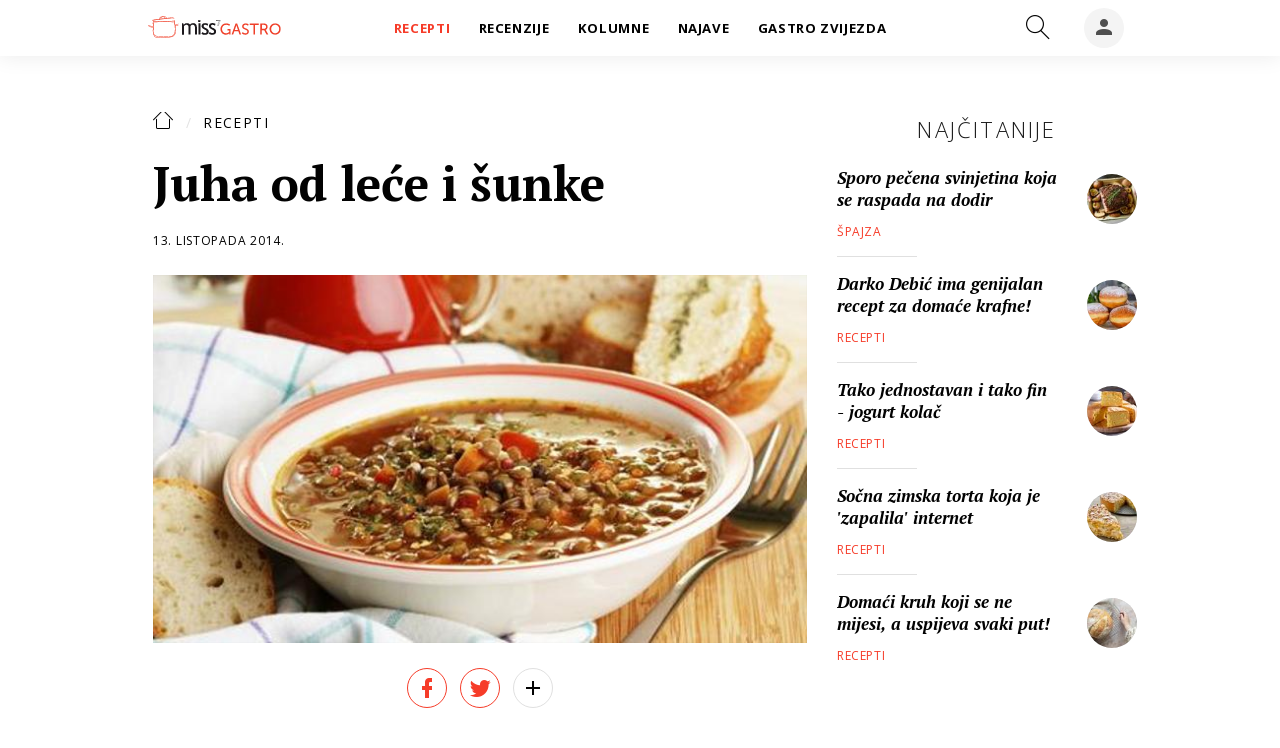

--- FILE ---
content_type: text/html; charset=utf-8
request_url: https://gastro.24sata.hr/recepti/juha-od-lece-i-sunke-12101
body_size: 17917
content:















<!DOCTYPE html>
<html lang="hr" class="no-js">
<head>

    
        <script>window.gdprAppliesGlobally=true;(function(){function a(e){if(!window.frames[e]){if(document.body&&document.body.firstChild){var t=document.body;var n=document.createElement("iframe");n.style.display="none";n.name=e;n.title=e;t.insertBefore(n,t.firstChild)}
else{setTimeout(function(){a(e)},5)}}}function e(n,r,o,c,s){function e(e,t,n,a){if(typeof n!=="function"){return}if(!window[r]){window[r]=[]}var i=false;if(s){i=s(e,t,n)}if(!i){window[r].push({command:e,parameter:t,callback:n,version:a})}}e.stub=true;function t(a){if(!window[n]||window[n].stub!==true){return}if(!a.data){return}
var i=typeof a.data==="string";var e;try{e=i?JSON.parse(a.data):a.data}catch(t){return}if(e[o]){var r=e[o];window[n](r.command,r.parameter,function(e,t){var n={};n[c]={returnValue:e,success:t,callId:r.callId};a.source.postMessage(i?JSON.stringify(n):n,"*")},r.version)}}
if(typeof window[n]!=="function"){window[n]=e;if(window.addEventListener){window.addEventListener("message",t,false)}else{window.attachEvent("onmessage",t)}}}e("__tcfapi","__tcfapiBuffer","__tcfapiCall","__tcfapiReturn");a("__tcfapiLocator");(function(e){
  var t=document.createElement("script");t.id="spcloader";t.async=true;t.src="https://sdk.privacy-center.org/"+e+"/loader.js?target="+document.location.hostname;t.charset="utf-8";var n=document.getElementsByTagName("script")[0];n.parentNode.insertBefore(t,n)})("49e2dd21-509f-4e31-9f4e-34808af3cb36")})();</script>
    

    
    
    
            <title>Juha od leće i šunke</title>
    <meta name="description" content="Zdrava juha s crvenom lećom i malo mesa">
    
    

    

        
        <link href="https://gastro.24sata.hr/recepti/juha-od-lece-i-sunke-12101" rel="canonical" />

        
        
            <meta name="news_keywords" content="juha, šunka, crvena leća, predjelo, ručak, večera, jesen, ljeto, kuhanje">
        

        
                
        

        
    


    
        <meta property="fb:pages" content="192477695852" />
    

    <meta charset="UTF-8">
    <meta http-equiv="X-UA-Compatible" content="IE=edge,chrome=1">
    <meta content="width=device-width, initial-scale=1.0, maximum-scale=1.0, minimum-scale=1.0, user-scalable=no" name="viewport">

    <!-- Chrome, Firefox OS, Opera and Vivaldi -->
    <meta name="theme-color" content="#f63c29">
    <!-- Windows Phone -->
    <meta name="msapplication-navbutton-color" content="#f63c29">
    <!-- iOS safari -->
    <meta name="apple-mobile-web-app-status-bar-style" content="#f63c29">

    

<link rel="icon" type="image/x-icon" href="/static/favicon.ico" />
<link rel="apple-touch-icon" sizes="57x57" href="/static/apple-icon-57x57.png">
<link rel="apple-touch-icon" sizes="60x60" href="/static/apple-icon-60x60.png">
<link rel="apple-touch-icon" sizes="72x72" href="/static/apple-icon-72x72.png">
<link rel="apple-touch-icon" sizes="76x76" href="/static/apple-icon-76x76.png">
<link rel="apple-touch-icon" sizes="114x114" href="/static/apple-icon-114x114.png">
<link rel="apple-touch-icon" sizes="120x120" href="/static/apple-icon-120x120.png">
<link rel="apple-touch-icon" sizes="144x144" href="/static/apple-icon-144x144.png">
<link rel="apple-touch-icon" sizes="152x152" href="/static/apple-icon-152x152.png">
<link rel="apple-touch-icon" sizes="180x180" href="/static/apple-icon-180x180.png">
<link rel="icon" type="image/png" sizes="192x192"  href="/static/android-icon-192x192.png">
<link rel="icon" type="image/png" sizes="32x32" href="/static/favicon-32x32.png">
<link rel="icon" type="image/png" sizes="96x96" href="/static/favicon-96x96.png">
<link rel="icon" type="image/png" sizes="16x16" href="/static/favicon-16x16.png">
    <link rel="manifest" href="/static/manifest.json">


    
    



<meta name="twitter:card" content="summary">
<meta name="twitter:url" content="https://gastro.24sata.hr/recepti/juha-od-lece-i-sunke-12101">
<meta name="twitter:title" content="Juha od leće i šunke">
<meta name="twitter:description" content="Zdrava juha s crvenom lećom i malo mesa">
<meta name="twitter:image" content="https://gastro.24sata.hr/media/img/79/3f/6960befe6293c6f58ae2.jpeg">



<meta property="fb:app_id" content="337573249701104">
<meta property="og:title" content="Juha od leće i šunke">
<meta property="og:type" content="article">
<meta property="og:url" content="https://gastro.24sata.hr/recepti/juha-od-lece-i-sunke-12101">
<meta property="og:description" content="Zdrava juha s crvenom lećom i malo mesa">
<meta property="og:image" content="https://gastro.24sata.hr/media/img/52/c8/9c622bedb1ca03e17d0f.jpeg" />

<meta itemprop="name" content="Juha od leće i šunke">
<meta itemprop="description" content="Zdrava juha s crvenom lećom i malo mesa">

<meta itemprop="datePublished" content="2014-10-13">
<meta itemprop="image" content="https://gastro.24sata.hr/media/img/41/af/b8e98bf65b24baa6c198.jpeg">





    <link href="https://fonts.googleapis.com/css?family=Open+Sans:300,400,600,700,800|PT+Serif:400,400i,700,700i&amp;subset=latin-ext" rel="stylesheet">

    








<link rel="stylesheet" href="/static/css/grid.css?bust=20161115">

    








<link href="/static/build/styles.6f50afee7694be1391f6.css" rel="stylesheet" />



    

    <script src="https://ajax.googleapis.com/ajax/libs/jquery/2.1.3/jquery.min.js"></script>
    <script src="https://imasdk.googleapis.com/js/sdkloader/ima3.js"></script>
    <script src="/static/js/lib/modernizr.custom.92546.js"></script>
    <script charset="UTF-8" src="https://s-eu-1.pushpushgo.com/js/6597f7fe1ab581e1551ba062.js" async="async"></script>

    <script>
        if (typeof window.document.createElement('div').style.webkitLineClamp !== 'undefined') {
            document.querySelector('html').classList.add('webkitlineclamp');
        }
    </script>

    <script src="/static/js/lib/picturePolyfill.js"></script>

    
    <script src="//native.sharethrough.com/assets/sfp.js"></script>
    <script>
        window.csrfToken = "tKHAXtQT43nn1TCDxYlheW62wG1O4K5oXMHBZqZhGpXPCgg4RspnC3mOc8Tddw6L";
    </script>

    

    


    
    

    
    
        
<script>
    // Google data layer
    var dataLayer = window.dataLayer || [];

    dataLayer.push({
        'siteId': 'GAS',
        'contentId': '12101',
        'pageType': 'article',
        'fullChannel': 'recepti',
        'contentTitle': 'Juha od leće i šunke',
        'channel': 'recepti',
        'contentElements': 'undefined',
        'contentType': 'default',
        'contentAuthor': 'Gastro.hr',
        'pageTags': '',
        'contentPublishingDate': '2014-10-13_wc41_m10_q4_10:46:16',
        'isPremium': 'no',
        'wordCount': 'undefined',
        'contentSource': 'undefined',
        'canonicalUrl': 'https://gastro.24sata.hr/recepti/juha-od-lece-i-sunke-12101'
        
    });
</script>


    


    
        <!-- Google Tag Manager -->
<noscript>
    <iframe src="//www.googletagmanager.com/ns.html?id=GTM-PCRFFK6" height="0" width="0" style="display:none;visibility:hidden"></iframe>
</noscript>
<script>(function(w,d,s,l,i){w[l]=w[l]||[];w[l].push({'gtm.start':
    new Date().getTime(),event:'gtm.js'});var f=d.getElementsByTagName(s)[0],
    j=d.createElement(s),dl=l!='dataLayer'?'&l='+l:'';j.async=true;j.src=
    '//www.googletagmanager.com/gtm.js?id='+i+dl;f.parentNode.insertBefore(j,f);
})(window,document,'script','dataLayer','GTM-PCRFFK6');
</script>
<!-- End Google Tag Manager -->

<!-- DotMetrics -->
<script>
    /* <![CDATA[ */
    (function () {
        window.dm = window.dm || {AjaxData: []};
        window.dm.defaultGastroGalleryID = 4714;
        window.dm.AjaxEvent = function (et, d, ssid, ad) {
            dm.AjaxData.push({et: et, d: d, ssid: ssid, ad: ad});
            if (typeof window.DotMetricsObj != 'undefined') {
                DotMetricsObj.onAjaxDataUpdate();
            }
        };
        var d = document,
            h = d.getElementsByTagName('head')[0],
            s = d.createElement('script');
        s.type = 'text/javascript';
        s.async = true;
        s.src = 'https://script.dotmetrics.net/door.js?id=4714';
        h.appendChild(s);
    }());
    /* ]]> */
</script>
<!-- End DotMetrics -->

<!-- Google Analytics -->
<script type="didomi/javascript" data-vendor="c:googleana-7wWWhqWG" data-purposes="measure_content_performance,cookies,device_characteristics,prijenosp-bMbFHQbb">
    (function(i,s,o,g,r,a,m){i['GoogleAnalyticsObject']=r;i[r]=i[r]||function(){
    (i[r].q=i[r].q||[]).push(arguments)},i[r].l=1*new Date();a=s.createElement(o),
    m=s.getElementsByTagName(o)[0];a.async=1;a.src=g;m.parentNode.insertBefore(a,m)
    })(window,document,'script','//www.google-analytics.com/analytics.js','ga');

    ga('create', 'UA-34732258-1', 'auto');
    ga('set', 'anonymizeIp', true);
    ga('send', 'pageview');
    ga('create', 'UA-98786130-3', 'auto', 'G360' );
</script>



    

    
    <script>
    (function(u, p, s, c, r) {
         u[r] = u[r] || function(p) {
             (u[r].q = u[r].q || []).push(p)
         }, u[r].ls = 1 * new Date();
         var a = p.createElement(s),
             m = p.getElementsByTagName(s)[0];
         a.async = 1;
         a.src = c;
         m.parentNode.insertBefore(a, m)
     })
     (window, document, 'script', '//files.upscore.com/async/upScore.js', 'upScore');
     upScore({
         config: {
             domain: 'gastro.24sata.hr',
             article: '.article__text',
             track_positions: false
         },
         data: {
             section: 'recepti',
             pubdate: '2014-10-13T12:46:16+02:00',
             author: 'Gastro.hr',
             object_type: 'article',
             object_id: '12101',
             custom_sponsored: 0
         }
     });
</script>



    
    

    
        
            


<!--
       _
__   _(_) _____      ___
\ \ / / |/ _ \ \ /\ / (_) Clanak - article
 \ V /| |  __/\ V  V / _
  \_/ |_|\___| \_/\_/ (_)

-->

<script async src="https://pagead2.googlesyndication.com/tag/js/gpt.js"></script>

<script>
    window.dfp_all_slots = [];
    window.dfpDisplayTagSlots = [];
    window.dfpDataReady = false;

    window.googletag = window.googletag || {};
    var googletag = window.googletag;
    googletag.cmd = googletag.cmd || [];

    window.articleAds = true;
</script>




<script data-adpushup="False">
    window.adpushupIsEnabled = document.currentScript.dataset.adpushup === 'True';

    var getScreenSize = function(){
        return {
            width: window.innerWidth || document.documentElement.clientWidth || document.body.clientWidth,
            height: window.innerHeight || document.documentElement.clientHeight || document.body.clientHeight
        };
    };

    var getTargetValue = function(width, height, sufix) {
        var target = '' + width + 'x' + height;
        if (sufix) target += '_' + sufix;
        return target;
    };

    var getResTarget = function(sufix) {
        var target = [],
            size = getScreenSize(),
            width,
            height;

        if (sufix) {

            switch (true) {

                case size.width >= 1024 && size.width < 1280:
                    width = 1024;
                    height = 768;
                    break;

                case size.width >= 1280 && size.width < 1366:
                    width = 1280;
                    height = 1024;
                    break;

                case size.width >= 1366 && size.width < 1370:
                    width = 1366;
                    height = 768;
                    break;

                case size.width >= 1370 && size.width < 1440:
                    width = 1370;
                    height = 768;
                    break;

                case size.width >= 1440 && size.width < 1600:
                    width = 1440;
                    height = 900;
                    break;

                case size.width >= 1600 && size.width < 1920:
                    width = 1600;
                    height = 1050;
                    break;

                case size.width >= 1920:
                    width = 1920;
                    height = 1080;
                    break;
            }

            target.push(getTargetValue(width, height, sufix));
        }
        return target;
    };

    var dfp_slots = [],
        slotName = '',
        platform = 'mobile',
        mobileOrDesk = 'mobile',
        loadDfp = false;

    window.mappings = [];
    window.disableInitalLoad = false;

    window.dfp_all_slots.lazyAll = 'lazy_all' === 'lazy_all';

    function setDfpLoadPermission(){
        loadDfp = mobileOrDesk.includes(platform) ? true : false;
    }

    function isMobileOrDesk(slotUnit){
        if (slotUnit.includes('AIO')) return mobileOrDesk = 'mobile desktop tablet';
        if (slotUnit.includes('mGastro_')) return mobileOrDesk = 'mobile';
        return mobileOrDesk = 'desktop tablet';
    }

    if (window.innerWidth >= 1367) platform = 'desktop';
    else if (window.innerWidth > 1023 && window.innerWidth < 1367) platform = 'tablet';

    var minRes = getResTarget('min');

    function attemptSetDfpData () {
        if (window.googletag && window.googletag.apiReady) {
            
                isMobileOrDesk('/18981092/Gastro_Leaderboard_1');
                setDfpLoadPermission();

                if (loadDfp) {
                    
                        window.dfp_all_slots.push({
                            'id': '/18981092/Gastro_Leaderboard_1',
                            'customId': ('/18981092/Gastro_Leaderboard_1').split('_').slice(1).join(''),
                            'slot_sizes': [728, 90],
                            'targeting': ['position', 'leaderboard'],
                            'collapse': true,
                            'outOfPage': false
                        });

                        window.mapping1 = googletag.sizeMapping()
                            .addSize([320, 400], [[2, 1], [250, 250], [300, 100], [300, 250], [320, 50], [320, 100]])
                            .addSize([750, 400], [[2, 1], [250, 250], [300, 100], [300, 250], [320, 50], [320, 100], [468, 60], [728, 90]])
                            .addSize([1050, 400], [[2, 1], [250, 250], [300, 100], [300, 250], [320, 50], [320, 100], [468, 60], [728, 90]])
                            .build();
                        

                        slotName = 'Gastro_Leaderboard_1'.split('_');
                        slotName.shift();

                        window.mappings.push(`mapping1__${slotName.join('')}`);

                        

                        
                    

                    googletag.cmd.push(function() {
                        googletag.pubads().setTargeting('platform', platform).setTargeting('cont_type', 'article').setTargeting('site', 'gastro.24sata.hr').setTargeting('section', 'recepti').setTargeting('articleID', '12101');

                        if (!minRes.join('').includes('undefined')){
                            googletag.pubads().setTargeting('res_min', minRes);
                        }

                        
                            
                                googletag.pubads().setTargeting('tag24', ['juha','šunka','crvena leća','predjelo','ručak','večera','jesen','ljeto','kuhanje']);
                            
                            googletag.pubads().setTargeting('site', 'https://gastro.24sata.hr');
                        

                        if (window.disableInitalLoad) googletag.pubads().disableInitialLoad();
                        if (window.adpushupIsEnabled) googletag.pubads().enableSingleRequest();
                        googletag.enableServices();
                    });
                }
            
                isMobileOrDesk('/18981092/Gastro_Billboard_Top');
                setDfpLoadPermission();

                if (loadDfp) {
                    
                        window.dfp_all_slots.push({
                            'id': '/18981092/Gastro_Billboard_Top',
                            'customId': ('/18981092/Gastro_Billboard_Top').split('_').slice(1).join(''),
                            'slot_sizes': [[970, 250], [4, 1]],
                            'targeting': ['position', 'billboard'],
                            'collapse': true,
                            'outOfPage': false
                        });

                        window.mapping2 = googletag.sizeMapping()
                            .addSize([320, 400], [[4, 1], [250, 250], [300, 100], [300, 250], [320, 50], [320, 100]])
                            .addSize([750, 400], [[4, 1], [250, 250], [300, 100], [300, 250], [320, 50], [320, 100], [336, 280], [468, 60]])
                            .addSize([1015, 400], [[4, 1], [250, 250], [300, 100], [300, 250], [320, 50], [320, 100], [336, 280], [468, 60], [728, 90], [970, 90], [970, 250], [970, 500], [1280, 250]])
                            .build();
                        

                        slotName = 'Gastro_Billboard_Top'.split('_');
                        slotName.shift();

                        window.mappings.push(`mapping2__${slotName.join('')}`);

                        

                        
                    

                    googletag.cmd.push(function() {
                        googletag.pubads().setTargeting('platform', platform).setTargeting('cont_type', 'article').setTargeting('site', 'gastro.24sata.hr').setTargeting('section', 'recepti').setTargeting('articleID', '12101');

                        if (!minRes.join('').includes('undefined')){
                            googletag.pubads().setTargeting('res_min', minRes);
                        }

                        

                        if (window.disableInitalLoad) googletag.pubads().disableInitialLoad();
                        if (window.adpushupIsEnabled) googletag.pubads().enableSingleRequest();
                        googletag.enableServices();
                    });
                }
            
                isMobileOrDesk('/18981092/Gastro_Billboard_Bot');
                setDfpLoadPermission();

                if (loadDfp) {
                    
                        window.dfp_all_slots.push({
                            'id': '/18981092/Gastro_Billboard_Bot',
                            'customId': ('/18981092/Gastro_Billboard_Bot').split('_').slice(1).join(''),
                            'slot_sizes': [970, 250],
                            'targeting': ['position', 'billboard'],
                            'collapse': true,
                            'outOfPage': false
                        });

                        window.mapping3 = googletag.sizeMapping()
                            .addSize([320, 400], [[4, 1], [250, 250], [300, 100], [300, 250], [320, 50], [320, 100]])
                            .addSize([750, 400], [[4, 1], [250, 250], [300, 100], [300, 250], [320, 50], [320, 100], [336, 280], [468, 60]])
                            .addSize([1015, 400], [[4, 1], [250, 250], [300, 100], [300, 250], [320, 50], [320, 100], [336, 280], [468, 60], [728, 90], [970, 90], [970, 250], [970, 500], [1280, 250]])
                            .build();
                        

                        slotName = 'Gastro_Billboard_Bot'.split('_');
                        slotName.shift();

                        window.mappings.push(`mapping3__${slotName.join('')}`);

                        

                        
                    

                    googletag.cmd.push(function() {
                        googletag.pubads().setTargeting('platform', platform).setTargeting('cont_type', 'article').setTargeting('site', 'gastro.24sata.hr').setTargeting('section', 'recepti').setTargeting('articleID', '12101');

                        if (!minRes.join('').includes('undefined')){
                            googletag.pubads().setTargeting('res_min', minRes);
                        }

                        

                        if (window.disableInitalLoad) googletag.pubads().disableInitialLoad();
                        if (window.adpushupIsEnabled) googletag.pubads().enableSingleRequest();
                        googletag.enableServices();
                    });
                }
            
                isMobileOrDesk('/18981092/Gastro_Halfpage_1');
                setDfpLoadPermission();

                if (loadDfp) {
                    
                        window.dfp_all_slots.push({
                            'id': '/18981092/Gastro_Halfpage_1',
                            'customId': ('/18981092/Gastro_Halfpage_1').split('_').slice(1).join(''),
                            'slot_sizes': [[300, 600], [300, 250]],
                            'targeting': ['position', 'halfpage'],
                            'collapse': true,
                            'outOfPage': false
                        });

                        window.mapping4 = googletag.sizeMapping()
                            .addSize([1050, 400], [[3, 1], [120, 600], [160, 600], [250, 250], [300, 100], [300, 250], [300, 600]])
                            .addSize([750, 400], [[3, 1], [120, 600], [160, 600], [250, 250], [300, 100], [300, 250], [300, 600], [320, 50], [320, 100]])
                            .addSize([320, 400], [[3, 1], [120, 600], [160, 600], [250, 250], [300, 100], [300, 250], [300, 600], [320, 50], [320, 100]])
                            .build();
                        

                        slotName = 'Gastro_Halfpage_1'.split('_');
                        slotName.shift();

                        window.mappings.push(`mapping4__${slotName.join('')}`);

                        

                        
                    

                    googletag.cmd.push(function() {
                        googletag.pubads().setTargeting('platform', platform).setTargeting('cont_type', 'article').setTargeting('site', 'gastro.24sata.hr').setTargeting('section', 'recepti').setTargeting('articleID', '12101');

                        if (!minRes.join('').includes('undefined')){
                            googletag.pubads().setTargeting('res_min', minRes);
                        }

                        

                        if (window.disableInitalLoad) googletag.pubads().disableInitialLoad();
                        if (window.adpushupIsEnabled) googletag.pubads().enableSingleRequest();
                        googletag.enableServices();
                    });
                }
            
                isMobileOrDesk('/18981092/Gastro_Leaderboard_2');
                setDfpLoadPermission();

                if (loadDfp) {
                    
                        window.dfp_all_slots.push({
                            'id': '/18981092/Gastro_Leaderboard_2',
                            'customId': ('/18981092/Gastro_Leaderboard_2').split('_').slice(1).join(''),
                            'slot_sizes': [728, 90],
                            'targeting': ['position', 'leaderboard'],
                            'collapse': true,
                            'outOfPage': false
                        });

                        window.mapping5 = googletag.sizeMapping()
                            .addSize([320, 400], [[2, 1], [250, 250], [300, 100], [300, 250], [320, 50], [320, 100]])
                            .addSize([750, 400], [[2, 1], [250, 250], [300, 100], [300, 250], [320, 50], [320, 100], [468, 60], [728, 90]])
                            .addSize([1050, 400], [[2, 1], [250, 250], [300, 100], [300, 250], [320, 50], [320, 100], [468, 60], [728, 90]])
                            .build();
                        

                        slotName = 'Gastro_Leaderboard_2'.split('_');
                        slotName.shift();

                        window.mappings.push(`mapping5__${slotName.join('')}`);

                        

                        
                    

                    googletag.cmd.push(function() {
                        googletag.pubads().setTargeting('platform', platform).setTargeting('cont_type', 'article').setTargeting('site', 'gastro.24sata.hr').setTargeting('section', 'recepti').setTargeting('articleID', '12101');

                        if (!minRes.join('').includes('undefined')){
                            googletag.pubads().setTargeting('res_min', minRes);
                        }

                        

                        if (window.disableInitalLoad) googletag.pubads().disableInitialLoad();
                        if (window.adpushupIsEnabled) googletag.pubads().enableSingleRequest();
                        googletag.enableServices();
                    });
                }
            
                isMobileOrDesk('/18981092/Gastro_AIO_1');
                setDfpLoadPermission();

                if (loadDfp) {
                    
                        window.dfp_all_slots.push({
                            'id': '/18981092/Gastro_AIO_1',
                            'customId': ('/18981092/Gastro_AIO_1').split('_').slice(1).join(''),
                            'slot_sizes': [1, 1],
                            'targeting': ['position', 'wallpaper'],
                            'collapse': true,
                            'outOfPage': true
                        });

                        

                        slotName = 'Gastro_AIO_1'.split('_');
                        slotName.shift();

                        window.mappings.push(`mapping6__${slotName.join('')}`);

                        

                        
                            googletag.cmd.push(function() {
                                dfp_slots[6] = googletag.defineOutOfPageSlot('/18981092/Gastro_AIO_1', 'divAIO1').addService(googletag.pubads()).setTargeting('position', 'wallpaper');
                            });
                        
                    

                    googletag.cmd.push(function() {
                        googletag.pubads().setTargeting('platform', platform).setTargeting('cont_type', 'article').setTargeting('site', 'gastro.24sata.hr').setTargeting('section', 'recepti').setTargeting('articleID', '12101');

                        if (!minRes.join('').includes('undefined')){
                            googletag.pubads().setTargeting('res_min', minRes);
                        }

                        

                        if (window.disableInitalLoad) googletag.pubads().disableInitialLoad();
                        if (window.adpushupIsEnabled) googletag.pubads().enableSingleRequest();
                        googletag.enableServices();
                    });
                }
            
                isMobileOrDesk('/18981092/Gastro_AIO_2');
                setDfpLoadPermission();

                if (loadDfp) {
                    
                        window.dfp_all_slots.push({
                            'id': '/18981092/Gastro_AIO_2',
                            'customId': ('/18981092/Gastro_AIO_2').split('_').slice(1).join(''),
                            'slot_sizes': [1, 1],
                            'targeting': ['position', 'wallpaper'],
                            'collapse': true,
                            'outOfPage': true
                        });

                        

                        slotName = 'Gastro_AIO_2'.split('_');
                        slotName.shift();

                        window.mappings.push(`mapping7__${slotName.join('')}`);

                        

                        
                            googletag.cmd.push(function() {
                                dfp_slots[7] = googletag.defineOutOfPageSlot('/18981092/Gastro_AIO_2', 'divAIO2').addService(googletag.pubads()).setTargeting('position', 'wallpaper');
                            });
                        
                    

                    googletag.cmd.push(function() {
                        googletag.pubads().setTargeting('platform', platform).setTargeting('cont_type', 'article').setTargeting('site', 'gastro.24sata.hr').setTargeting('section', 'recepti').setTargeting('articleID', '12101');

                        if (!minRes.join('').includes('undefined')){
                            googletag.pubads().setTargeting('res_min', minRes);
                        }

                        

                        if (window.disableInitalLoad) googletag.pubads().disableInitialLoad();
                        if (window.adpushupIsEnabled) googletag.pubads().enableSingleRequest();
                        googletag.enableServices();
                    });
                }
            
                isMobileOrDesk('/18981092/mGastro_Rec4');
                setDfpLoadPermission();

                if (loadDfp) {
                    
                        window.dfp_all_slots.push({
                            'id': '/18981092/mGastro_Rec4',
                            'customId': ('/18981092/mGastro_Rec4').split('_').slice(1).join(''),
                            'slot_sizes': [[300, 250], [300, 100], [320, 50], "fluid"],
                            'targeting': ['position', 'rectangle'],
                            'collapse': true,
                            'outOfPage': false
                        });

                        window.mapping8 = googletag.sizeMapping()
                            .addSize([320, 400], [[5, 1], [120, 600], [160, 600], [250, 250], [300, 100], [300, 250], [300, 600], [320, 50], [1, 1], [320, 100]])
                            .build();
                        

                        slotName = 'mGastro_Rec4'.split('_');
                        slotName.shift();

                        window.mappings.push(`mapping8__${slotName.join('')}`);

                        

                        
                    

                    googletag.cmd.push(function() {
                        googletag.pubads().setTargeting('platform', platform).setTargeting('cont_type', 'article').setTargeting('site', 'gastro.24sata.hr').setTargeting('section', 'recepti').setTargeting('articleID', '12101');

                        if (!minRes.join('').includes('undefined')){
                            googletag.pubads().setTargeting('res_min', minRes);
                        }

                        

                        if (window.disableInitalLoad) googletag.pubads().disableInitialLoad();
                        if (window.adpushupIsEnabled) googletag.pubads().enableSingleRequest();
                        googletag.enableServices();
                    });
                }
            
                isMobileOrDesk('/18981092/mGastro_InImage');
                setDfpLoadPermission();

                if (loadDfp) {
                    
                        window.dfp_all_slots.push({
                            'id': '/18981092/mGastro_InImage',
                            'customId': ('/18981092/mGastro_InImage').split('_').slice(1).join(''),
                            'slot_sizes': [1, 1],
                            'targeting': ['position', 'InImage'],
                            'collapse': true,
                            'outOfPage': true
                        });

                        

                        slotName = 'mGastro_InImage'.split('_');
                        slotName.shift();

                        window.mappings.push(`mapping9__${slotName.join('')}`);

                        

                        
                            googletag.cmd.push(function() {
                                dfp_slots[9] = googletag.defineOutOfPageSlot('/18981092/mGastro_InImage', 'mGastro_InImage').addService(googletag.pubads()).setTargeting('position', 'InImage');
                            });
                        
                    

                    googletag.cmd.push(function() {
                        googletag.pubads().setTargeting('platform', platform).setTargeting('cont_type', 'article').setTargeting('site', 'gastro.24sata.hr').setTargeting('section', 'recepti').setTargeting('articleID', '12101');

                        if (!minRes.join('').includes('undefined')){
                            googletag.pubads().setTargeting('res_min', minRes);
                        }

                        

                        if (window.disableInitalLoad) googletag.pubads().disableInitialLoad();
                        if (window.adpushupIsEnabled) googletag.pubads().enableSingleRequest();
                        googletag.enableServices();
                    });
                }
            
                isMobileOrDesk('/18981092/Gastro_Rectangle_Bot');
                setDfpLoadPermission();

                if (loadDfp) {
                    
                        window.dfp_all_slots.push({
                            'id': '/18981092/Gastro_Rectangle_Bot',
                            'customId': ('/18981092/Gastro_Rectangle_Bot').split('_').slice(1).join(''),
                            'slot_sizes': [300, 250],
                            'targeting': ['position', 'rectangle'],
                            'collapse': true,
                            'outOfPage': false
                        });

                        window.mapping10 = googletag.sizeMapping()
                            .addSize([320, 400], [[5, 1], [120, 600], [160, 600], [250, 250], [300, 100], [300, 250], [300, 600], [320, 50], [1, 1], [320, 100]])
                            .build();
                        

                        slotName = 'Gastro_Rectangle_Bot'.split('_');
                        slotName.shift();

                        window.mappings.push(`mapping10__${slotName.join('')}`);

                        

                        
                    

                    googletag.cmd.push(function() {
                        googletag.pubads().setTargeting('platform', platform).setTargeting('cont_type', 'article').setTargeting('site', 'gastro.24sata.hr').setTargeting('section', 'recepti').setTargeting('articleID', '12101');

                        if (!minRes.join('').includes('undefined')){
                            googletag.pubads().setTargeting('res_min', minRes);
                        }

                        

                        if (window.disableInitalLoad) googletag.pubads().disableInitialLoad();
                        if (window.adpushupIsEnabled) googletag.pubads().enableSingleRequest();
                        googletag.enableServices();
                    });
                }
            
                isMobileOrDesk('/18981092/mGastro_Rec1');
                setDfpLoadPermission();

                if (loadDfp) {
                    
                        window.dfp_all_slots.push({
                            'id': '/18981092/mGastro_Rec1',
                            'customId': ('/18981092/mGastro_Rec1').split('_').slice(1).join(''),
                            'slot_sizes': [[300, 250], [4, 1], [300, 100], [300, 600], [320, 100], [320, 50], "fluid"],
                            'targeting': ['position', 'btf'],
                            'collapse': true,
                            'outOfPage': false
                        });

                        window.mapping11 = googletag.sizeMapping()
                            .addSize([320, 400], [[5, 1], [120, 600], [160, 600], [250, 250], [300, 100], [300, 250], [300, 600], [320, 50], [1, 1], [320, 100]])
                            .build();
                        

                        slotName = 'mGastro_Rec1'.split('_');
                        slotName.shift();

                        window.mappings.push(`mapping11__${slotName.join('')}`);

                        

                        
                    

                    googletag.cmd.push(function() {
                        googletag.pubads().setTargeting('platform', platform).setTargeting('cont_type', 'article').setTargeting('site', 'gastro.24sata.hr').setTargeting('section', 'recepti').setTargeting('articleID', '12101');

                        if (!minRes.join('').includes('undefined')){
                            googletag.pubads().setTargeting('res_min', minRes);
                        }

                        

                        if (window.disableInitalLoad) googletag.pubads().disableInitialLoad();
                        if (window.adpushupIsEnabled) googletag.pubads().enableSingleRequest();
                        googletag.enableServices();
                    });
                }
            
                isMobileOrDesk('/18981092/mGastro_Rec2');
                setDfpLoadPermission();

                if (loadDfp) {
                    
                        window.dfp_all_slots.push({
                            'id': '/18981092/mGastro_Rec2',
                            'customId': ('/18981092/mGastro_Rec2').split('_').slice(1).join(''),
                            'slot_sizes': [[300, 250], [300, 100], [320, 50], "fluid"],
                            'targeting': ['position', 'rectangle'],
                            'collapse': true,
                            'outOfPage': false
                        });

                        window.mapping12 = googletag.sizeMapping()
                            .addSize([320, 400], [[5, 1], [120, 600], [160, 600], [250, 250], [300, 100], [300, 250], [300, 600], [320, 50], [1, 1], [320, 100]])
                            .build();
                        

                        slotName = 'mGastro_Rec2'.split('_');
                        slotName.shift();

                        window.mappings.push(`mapping12__${slotName.join('')}`);

                        

                        
                    

                    googletag.cmd.push(function() {
                        googletag.pubads().setTargeting('platform', platform).setTargeting('cont_type', 'article').setTargeting('site', 'gastro.24sata.hr').setTargeting('section', 'recepti').setTargeting('articleID', '12101');

                        if (!minRes.join('').includes('undefined')){
                            googletag.pubads().setTargeting('res_min', minRes);
                        }

                        

                        if (window.disableInitalLoad) googletag.pubads().disableInitialLoad();
                        if (window.adpushupIsEnabled) googletag.pubads().enableSingleRequest();
                        googletag.enableServices();
                    });
                }
            
                isMobileOrDesk('/18981092/mGastro_Rec3');
                setDfpLoadPermission();

                if (loadDfp) {
                    
                        window.dfp_all_slots.push({
                            'id': '/18981092/mGastro_Rec3',
                            'customId': ('/18981092/mGastro_Rec3').split('_').slice(1).join(''),
                            'slot_sizes': [[300, 250], [300, 100], [320, 50], "fluid"],
                            'targeting': ['position', 'rectangle'],
                            'collapse': true,
                            'outOfPage': false
                        });

                        window.mapping13 = googletag.sizeMapping()
                            .addSize([320, 400], [[5, 1], [120, 600], [160, 600], [250, 250], [300, 100], [300, 250], [300, 600], [320, 50], [1, 1], [320, 100]])
                            .build();
                        

                        slotName = 'mGastro_Rec3'.split('_');
                        slotName.shift();

                        window.mappings.push(`mapping13__${slotName.join('')}`);

                        

                        
                    

                    googletag.cmd.push(function() {
                        googletag.pubads().setTargeting('platform', platform).setTargeting('cont_type', 'article').setTargeting('site', 'gastro.24sata.hr').setTargeting('section', 'recepti').setTargeting('articleID', '12101');

                        if (!minRes.join('').includes('undefined')){
                            googletag.pubads().setTargeting('res_min', minRes);
                        }

                        

                        if (window.disableInitalLoad) googletag.pubads().disableInitialLoad();
                        if (window.adpushupIsEnabled) googletag.pubads().enableSingleRequest();
                        googletag.enableServices();
                    });
                }
            
                isMobileOrDesk('/18981092/mGastro_Lead');
                setDfpLoadPermission();

                if (loadDfp) {
                    
                        window.dfp_all_slots.push({
                            'id': '/18981092/mGastro_Lead',
                            'customId': ('/18981092/mGastro_Lead').split('_').slice(1).join(''),
                            'slot_sizes': [[300, 250], [300, 100], [320, 50], [300, 600], [3, 1]],
                            'targeting': ['position', 'rectangle'],
                            'collapse': true,
                            'outOfPage': false
                        });

                        window.mapping14 = googletag.sizeMapping()
                            .addSize([320, 400], [[5, 1], [120, 600], [160, 600], [250, 250], [300, 100], [300, 250], [300, 600], [320, 50], [1, 1], [320, 100]])
                            .build();
                        

                        slotName = 'mGastro_Lead'.split('_');
                        slotName.shift();

                        window.mappings.push(`mapping14__${slotName.join('')}`);

                        

                        
                    

                    googletag.cmd.push(function() {
                        googletag.pubads().setTargeting('platform', platform).setTargeting('cont_type', 'article').setTargeting('site', 'gastro.24sata.hr').setTargeting('section', 'recepti').setTargeting('articleID', '12101');

                        if (!minRes.join('').includes('undefined')){
                            googletag.pubads().setTargeting('res_min', minRes);
                        }

                        

                        if (window.disableInitalLoad) googletag.pubads().disableInitialLoad();
                        if (window.adpushupIsEnabled) googletag.pubads().enableSingleRequest();
                        googletag.enableServices();
                    });
                }
            

            dfp_slots.forEach(function(slot){
                googletag.display(slot);
                if (window.disableInitalLoad && !window.adpushupIsEnabled) googletag.pubads().refresh([slot]);
            });

            window.dfpDataReady = true;
        } else {
            setTimeout(() => {
                attemptSetDfpData();
            }, 300);
        }
    }

    attemptSetDfpData();
</script>

        
    


    

    

    
        <script async src="//www.ezojs.com/ezoic/sa.min.js"></script>
        <script>
            window.ezstandalone = window.ezstandalone || {};
            ezstandalone.cmd = ezstandalone.cmd || [];
            ezstandalone.cmd.push(function() {
                ezstandalone.enableConsent();
                ezstandalone.define(100);
                ezstandalone.enable();
                ezstandalone.display();
            });
        </script>
    

</head>



<body class="article " style="" data-didomi-disabled="False" data-bodyextrainfo="">

    
        <div class="body_wrap">
            
                <div id='divAIO1'>
    <script>
        window.dfpDisplayTagSlots.push('divAIO1');
    </script>
</div>

                <div id='divAIO2'>
    <script>
        window.dfpDisplayTagSlots.push('divAIO2');
    </script>
</div>

            

            <div class="body_inner_wrap">
                
                    <div class="header_wrapper">
                        





<div class="container">

    <div class="ntfs__flyout">
    
        



<div class="ntfs js_ntfs">

    <div class="ntfs__header ntfs__header--unlogged">

        <a href="/korisnici/prijava" class="btn btn--red js_loginPlease">Prijavi se</a>

        <a href="/accounts/facebook/login/" class="btn btn--fb btn--icon_left">
            <i class="icon icon-facebook"></i> Prijavi se
        </a>

        <div class="ntfs__header_close js_ntfsClose">
            <i class="icon icon-cross"></i>
        </div>

    </div>

    
</div>

    
    </div>


    <header class="header cf">

        <a class="header__logo" href="/" title="gastro.24sata.hr">
            <span class="header__logo_heading">
                <img class="header__logo_img header__logo_img--big" title="gastro.24sata.hr" alt="gastro.24sata.hr" src="/static/images/miss7_gastro.svg?bust=20190902">
            </span>
        </a>

        <div class="top_navigation">
        
            

<nav class="main_nav js_mainNav">

    <ul class="main_nav__list">

        

            <li class="main_nav__item main_nav__item--main main_nav__item--recepti">

                <a class="main_nav__link active_recepti" href="/recepti">
                    <span class="main_nav__span main_nav__span--main">Recepti</span>
                </a>

                
            </li>
        

            <li class="main_nav__item main_nav__item--main main_nav__item--recenzije">

                <a class="main_nav__link active_recenzije" href="/recenzije">
                    <span class="main_nav__span main_nav__span--main">Recenzije</span>
                </a>

                
            </li>
        

            <li class="main_nav__item main_nav__item--main main_nav__item--kolumne">

                <a class="main_nav__link active_kolumne" href="/kolumne">
                    <span class="main_nav__span main_nav__span--main">Kolumne</span>
                </a>

                
            </li>
        

            <li class="main_nav__item main_nav__item--main main_nav__item--najave">

                <a class="main_nav__link active_najave" href="/najave">
                    <span class="main_nav__span main_nav__span--main">Najave</span>
                </a>

                
            </li>
        

            <li class="main_nav__item main_nav__item--main main_nav__item--">

                <a class="main_nav__link active_httpsgastro24satahrgastro-zvijezda" href="https://gastro.24sata.hr/gastro-zvijezda">
                    <span class="main_nav__span main_nav__span--main">Gastro zvijezda</span>
                </a>

                
            </li>
        
    </ul>
</nav>

        

            <div class="header__social_menu">
                <span>Prati nas i na:</span>

                <div class="header__social_icon_wrap">
                    <a class="header__icon--social" href="https://www.facebook.com/gastro.hr/" target="_blank" title="Gastro na Facebooku">
                        <i class="icon icon-facebook"></i>
                    </a>

                    <a class="header__icon--social" href="https://twitter.com/gastrohr" target="_blank" title="Gastro na Twitteru">
                        <i class="icon icon-twitter"></i>
                    </a>

                    <a class="header__icon--social" href="https://www.instagram.com/gastrohr/" target="_blank" title="Gastro na Instagramu">
                        <i class="icon icon-instagram"></i>
                    </a>
                </div>
            </div>
        </div>


        <a class="header__search" href="/pretraga/" title="Traži" >
            <i class="icon icon-magnifier"></i>
        </a>


        <a class="header__user js_showNotif"

            

                
                

                    href="/korisnici/prijava?next=/recepti/juha-od-lece-i-sunke-12101"

                
            
            >

            <span class="header__avatar">
            

                <i class="icon icon-account"></i>

            

            


            </span>

        </a>

        <div class="header__menu_utils">

            <a class="header__icon header__icon--back js_closeSubmenu" href="#">
                <i class="icon icon-arrow-left5"></i>
            </a>

            <a class="header__icon header__icon--menu js_toggleMenu" href="#">
                <i class="icon icon-options icon--menu"></i>
                <i class="icon icon-cross icon--close"></i>
            </a>

        </div>
    </header>
</div>




<script>

    function setActiveNav (section) {

        // console.log('section:' + section);

        var el=document.getElementsByClassName(section);
        var header=document.getElementsByClassName('header_wrapper');
        var body=document.getElementsByTagName('body');

        for(var i=0; i<el.length; i++) {


            el[i].classList.add('is_active');

            if ( el[i].parentElement.childElementCount > 1) {
                header[0].classList.add('has_subnav');
                header[0].classList.add(section.split('-').join('_'));
                body[0].classList.add('has_subnav');
            }

            var parent = el[i].getAttribute('data-parent');

            if(parent){
                el[i].parentElement.parentElement.classList.add('has_active');
                setActiveNav( parent );
            }
        }
    }

    setActiveNav( 'active_' + document.location.pathname.split('/')[1] );
</script>

                        <div class="header_wrapper__back"></div> 
                        <div class="header_wrapper__subback"></div> 
                    </div>
                

                

                

                <div class="content__wrap container">

                    

    
<div id="fb-root"></div>
<script>(function(d, s, id) {
 var js, fjs = d.getElementsByTagName(s)[0];
 if (d.getElementById(id)) return;
 js = d.createElement(s); js.id = id;
 js.src = '//connect.facebook.net/en_US/sdk.js#xfbml=1&version=v2.8&appId=1562080657449994';
 fjs.parentNode.insertBefore(js, fjs);
}(document, 'script', 'facebook-jssdk'));</script>

    
        <div class="container text-center">
            <div class="dfp_banner dfp_banner--Leaderboard">
                <div id='divBillboardTop'>
    <script>
        window.dfpDisplayTagSlots.push('divBillboardTop');
    </script>
</div>

            </div>
        </div>
    

    <div class="container container--flex">
        <div class="column_content">
            <div class="column_content__inner">
                <div class="gr-12 gr-10@xlg push-1@xlg">
                    <article class="article__wrap th_gastro  article--recepti">
                            <header class="article__header">
                                <span class="article__header_breadcrumbs">
                                    <a href="/" class="article__header_breadcrumb"><i class="icon--linear icon-home"></i></a>

                                    
                                        <a href="/recepti" class="article__header_breadcrumb">Recepti</a>
                                    

                                    
                                </span>

                                <span class="article__header_date">13. listopada 2014.</span>
                            </header>

                            <h1 class="article__title">Juha od leće i šunke</h1>
                            
                            
                                
                                <span class="article__date">13. listopada 2014.</span>
                            

                            <div class="article__gallery">
                                

                                
                                    <figure class="article__figure">
                                        
                                        
                                            
    <picture data-alt="Juha od leće i šunke" data-default-src="/media/img/64/47/dbf5b076d1f5ed895482.jpeg">

        
            <source srcset="/media/img/64/47/dbf5b076d1f5ed895482.jpeg" media="(min-width: 1320px)" data-size="787x446" />
        
            <source srcset="/media/img/95/74/42f8556b614794a66834.jpeg" media="(min-width: 1024px)" data-size="664x374" />
        
            <source srcset="/media/img/a4/3a/faa3afde567bcf80312b.jpeg" data-size="510x382" />
        

        <img class="" src="/media/img/a4/3a/faa3afde567bcf80312b.jpeg" alt="Juha od leće i šunke" data-size="510x382" />

        <noscript>
            <img class="" src="/media/img/64/47/dbf5b076d1f5ed895482.jpeg" alt="Juha od leće i šunke" />
        </noscript>
    </picture>


                                        
                                    </figure>
                                

                                
                                    
                                

                                
                                    <div id='mGastro_InImage'>
    <script>
        window.dfpDisplayTagSlots.push('mGastro_InImage');
    </script>
</div>

                                
                            </div>

                            
                            <main
                                class="article__body article__default"
                                data-midas-enabled="False"
                            >

                                                                
                                    <div class="article__top cf">

                                        


<div class="article__social social__wrap th_gastro_share_top">
    

    <input type="checkbox" id="th_gastro_share_top" name="social_group" class="social__checkbox">

    <a href="https://www.facebook.com/share.php?u=https://gastro.24sata.hr/recepti/juha-od-lece-i-sunke-12101" class="social__btn social__btn--fb js_popupWindow" target="_blank">
        <i class="social__icon icon--material icon-facebook"></i>
    </a>

    <a href="https://twitter.com/share?text=Juha od leće i šunke&amp;url=https://gastro.24sata.hr/recepti/juha-od-lece-i-sunke-12101&amp;hashtags=,recepti" class="social__btn social__btn--tw js_popupWindow" target="_blank">
        <i class="social__icon icon--material icon-twitter"></i>
    </a>

    <div class="social__group">

        <label for="th_gastro_share_top" class="social__group_label">
            <i class="social__icon icon--material icon-plus"></i>
        </label>


        <div class="btn__group">
            <a href="viber://forward?text=Juha od leće i šunke...https://gastro.24sata.hr/recepti/juha-od-lece-i-sunke-12101" class="social__btn social__btn--viber" target="_blank">
                <i class="social__icon icon--material icon-phone-in-talk"></i>
            </a>

            <a href="whatsapp://send?text=Juha od leće i šunke...https://gastro.24sata.hr/recepti/juha-od-lece-i-sunke-12101" data-action="share/whatsapp/share" class="social__btn social__btn--whatsapp" target="_blank">
                <i class="social__icon icon--material icon-whatsapp"></i>
            </a>

            <a href="mailto:?subject=Juha od leće i šunke&amp;body=Juha od leće i šunke...https://gastro.24sata.hr/recepti/juha-od-lece-i-sunke-12101" class="social__btn social__btn--email" target="_blank">
                <i class="social__icon icon--material icon-email"></i>
            </a>
        </div>

    </div>

</div>

                                        
                                            <div class="text-center hidden visible_desktop">
                                                <div id='divLeaderboard1'>
    <script>
        window.dfpDisplayTagSlots.push('divLeaderboard1');
    </script>
</div>

                                            </div>
                                        

                                        
                                        <div class="article__rebranding">
                                            <span class="article__rebranding_text">gastro postao</span>
                                            <img class="article__rebranding_img" title="gastro.24sata.hr" alt="gastro.24sata.hr" src="/static/images/miss7_gastro.svg">
                                        </div>
                                    </div>
                                
                                
                                

                                

                                
                                    <div class="article__leadtext">Zdrava juha s crvenom lećom i malo mesa</div>
                                

                                
                                    <div class="fold_article__lazy_banner hidden visible_mobile">
                                        <div class="text-center dfp_banner">
                                            <div id='mGastro_Lead'>
    <script>
        window.dfpDisplayTagSlots.push('mGastro_Lead');
    </script>
</div>

                                        </div>
                                    </div>
                                

                                <div
                                    class="article__content js_articleContent"
                                    data-section-slug="recepti"
                                     
                                    data-article-id="12101"
                                >
                                    <q><p><strong>Vrijeme pripreme: </strong>do 90 min</p><p><strong>Broj porcija: </strong>4</p><p><strong>Težina pripreme: </strong>Srednje</p><p><strong>Kalorija po osobi: </strong>1364</p></q><p><strong>Potrebno vam je</strong></p><ul><li>1 šalica leća, suha</li><li>6.25 šalica povrtni temeljac</li><li>2 kom luk ,crveni</li><li>1 režanj češnjak</li><li>2 kom mrkva, crvena</li><li>1 kom kost od šunke</li><li>4 kom rajčica, crvena</li><li>2 kom lovorov list</li><li>250 g krumpir, zreli</li><li>1 žlica vinski ocat</li><li>0.25 mala žlica mljeveni piment</li><li> sol</li><li> papar</li></ul><p><strong>Priprema</strong></p><ol><li>Leću i temeljac ili vodu stavite u posudu i ostavite da se 1-2 sata namače.</li><li>Dodajte luk, češnjak, mrkvu, šunku ili slaninu, rajčicu, lovorove listove, sol i papar.</li><li>Pustite da zakuha, poklopite posudu i kuhajte na laganoj vatri oko jedan sat da leća omekša.</li><li>Dodajte krumpir i dalje lagano kuhajte oko 20 minuta, sve dok krumpir i šunka ne omekšaju.</li><li>Izvadite lovorove listove. Izvadite šunku, pa oko nje odrežite oko ¾ šalice mesa koje sačuvajte. Po želji, polovicu juhe protisnite kroz cjedilo ili izmiksajte. Promiješajte s preostalom polovicom juhe.</li><li>Po potrebi posolite i popaprite, dodajte ocat, pimentu i sačuvano usitnjeno meso. Lagano kuhajte jos 5-10 minuta.</li></ol><p>Zdrava juha s crvenom lećom i malo mesa</p>
                                </div>

                                
                                
                                    <div class="article__tag">
                                        
                                            <a class="article__tag_name" href="/kljucne-rijeci/juha-704/clanci">juha</a>
                                        
                                            <a class="article__tag_name" href="/kljucne-rijeci/sunka-154/clanci">šunka</a>
                                        
                                            <a class="article__tag_name" href="/kljucne-rijeci/crvena-leca-2552/clanci">crvena leća</a>
                                        
                                            <a class="article__tag_name" href="/kljucne-rijeci/predjelo-1789/clanci">predjelo</a>
                                        
                                            <a class="article__tag_name" href="/kljucne-rijeci/rucak-738/clanci">ručak</a>
                                        
                                            <a class="article__tag_name" href="/kljucne-rijeci/vecera-1073/clanci">večera</a>
                                        
                                            <a class="article__tag_name" href="/kljucne-rijeci/jesen-1229/clanci">jesen</a>
                                        
                                            <a class="article__tag_name" href="/kljucne-rijeci/ljeto-1124/clanci">ljeto</a>
                                        
                                            <a class="article__tag_name" href="/kljucne-rijeci/kuhanje-16/clanci">kuhanje</a>
                                        
                                    </div>
                                

                                
                                    


<div class="article__social social__wrap th_gastro_share_bottom">
    

    <input type="checkbox" id="th_gastro_share_bottom" name="social_group" class="social__checkbox">

    <a href="https://www.facebook.com/share.php?u=https://gastro.24sata.hr/recepti/juha-od-lece-i-sunke-12101" class="social__btn social__btn--fb js_popupWindow" target="_blank">
        <i class="social__icon icon--material icon-facebook"></i>
    </a>

    <a href="https://twitter.com/share?text=Juha od leće i šunke&amp;url=https://gastro.24sata.hr/recepti/juha-od-lece-i-sunke-12101&amp;hashtags=,recepti" class="social__btn social__btn--tw js_popupWindow" target="_blank">
        <i class="social__icon icon--material icon-twitter"></i>
    </a>

    <div class="social__group">

        <label for="th_gastro_share_bottom" class="social__group_label">
            <i class="social__icon icon--material icon-plus"></i>
        </label>


        <div class="btn__group">
            <a href="viber://forward?text=Juha od leće i šunke...https://gastro.24sata.hr/recepti/juha-od-lece-i-sunke-12101" class="social__btn social__btn--viber" target="_blank">
                <i class="social__icon icon--material icon-phone-in-talk"></i>
            </a>

            <a href="whatsapp://send?text=Juha od leće i šunke...https://gastro.24sata.hr/recepti/juha-od-lece-i-sunke-12101" data-action="share/whatsapp/share" class="social__btn social__btn--whatsapp" target="_blank">
                <i class="social__icon icon--material icon-whatsapp"></i>
            </a>

            <a href="mailto:?subject=Juha od leće i šunke&amp;body=Juha od leće i šunke...https://gastro.24sata.hr/recepti/juha-od-lece-i-sunke-12101" class="social__btn social__btn--email" target="_blank">
                <i class="social__icon icon--material icon-email"></i>
            </a>
        </div>

    </div>

</div>
                                

                                
                                    <div class="fold_article__lazy_banner fold_article__lazy_banner--under_social hidden visible_mobile">
                                        <div class="text-center dfp_banner">
                                            <div id='mGastro_Rec2'>
    <script>
        window.dfpDisplayTagSlots.push('mGastro_Rec2');
    </script>
</div>

                                        </div>
                                    </div>
                                
                            </main>

                            

                            
                                <div class="text-center">
                                    <div class="fold_article__bellow_content">
                                        <div class="dfp_banner dfp_banner--Rectangle">
                                            <div id='divRectArticleBot'>
    <script>
        window.dfpDisplayTagSlots.push('divRectArticleBot');
    </script>
</div>

                                        </div>
                                    </div>
                                </div>
                            
                    </article>
                </div>

                
                
                    <div class="gr-12 gr-10@xlg push-1@xlg">
                        
                        


<div class="thread--thread__teaser th_gastro">
    <div class="article__comments--title_wrap cf">
        <div class="article__comments--title">
            <div class="main_tile__label_border--visible_mobile"></div>
            Komentari <span> 0 </span>
        </div>
        
    </div>

    <div class="article__comments cf">
        <div class="main_tile__label_border--left"></div>
        

        
            <div class="thread__form  no_posts ">
                
                    <span class="thread__message thread__message--title">
                        Komentiraj, znaš da želiš!
                    </span>

                    <p class="thread__message thread__message--unlogged thread__message--content">
                        Za komentiranje je potrebno prijaviti se. Nemaš korisnički račun? Registracija je brza i jednostavna, registriraj se i uključi se u raspravu.
                    </p>
                

                <div class="thread__unlogged">
                    <a class="btn btn--login btn--red js_loginPlease" href="/korisnici/prijava">
                        Prijavi se
                    </a>

                    <a class="btn btn--fb btn--icon_left" href="/accounts/facebook/login/">
                        <i class="icon icon-facebook"></i>
                        Prijavi se <span>putem Facebooka</span>
                    </a>
                </div>
            </div>
        
    </div>
</div>


    <div class="fold_forum__lazy_banner hidden visible_mobile">
        <div class="text-center dfp_banner">
            <div id='mGastro_Rec3'>
    <script>
        window.dfpDisplayTagSlots.push('mGastro_Rec3');
    </script>
</div>

        </div>
    </div>


                    </div>
                
                
            </div>
        </div>

        <div class="column_sidebar">
            <div class="column_sidebar__holder gr-12 no-gutter no-gutter@sm no-gutter@md no-gutter@lg no-gutter@xlg">
                















    
    
    

    
    
    

    
    
    

    
    
    

    
    

    
    
    

    
    
    

    
    
        
            <div class="topnews_widget js_mostRead">
                
                    


<div class="main_tile main_tile--top_news">

    <div class="main_tile__label_border"></div>
    <div class="main_tile__label">
        Najčitanije
    </div>

    <div class="main_tile__content">
        

            

                



<article class="card card--spajza card--07 cf">

    
    <a class="card__link card__link--data cf" href="/spajza/dugo-sporo-peceno-meso-koje-se-raspada-na-dodir-evo-kako-22931" title="Sporo pečena svinjetina koja se raspada na dodir" >
        <div class="card__wrap">

            
            
                <div class="card__photo_wrap">
                    <figure class="card__figure">
                        
    
    <picture data-alt="pečeno meso" data-default-src="/media/img/4f/f5/d0a247a2de7dde2ba8fc.jpeg">

        
            <source srcset="/media/img/4f/f5/d0a247a2de7dde2ba8fc.jpeg" data-size="72x72" />
        

        <img class="card__img card__img--round" src="/media/img/4f/f5/d0a247a2de7dde2ba8fc.jpeg" alt="pečeno meso" data-size="72x72" />

        <noscript>
            <img class="card__img card__img--round" src="/media/img/4f/f5/d0a247a2de7dde2ba8fc.jpeg" alt="pečeno meso" />
        </noscript>
    </picture>



                    </figure>
                </div>
            

            
            
                <div class="card__data_wrap cf">

                    
                    

                    
                        



                        
                            <h2 class="card__title">

    

        Sporo pečena svinjetina koja se raspada na dodir

    
</h2>
                        
                    
                </div>
            

            
            

            

            
        </div>
    </a>

    
    
   <div class="card__section cf">
        
    <a href="/spajza" class="card__section--link ">
        Špajza
    </a>



    </div>


    
    
</article>


                 
                    <div class="card__separator card__separator--grey"></div>
                

            

        

            

                



<article class="card card--recepti card--07 cf">

    
    <a class="card__link card__link--data cf" href="/recepti/domace-krafne-darko-debic-26726" title="Darko Debić ima genijalan recept za domaće krafne!" >
        <div class="card__wrap">

            
            
                <div class="card__photo_wrap">
                    <figure class="card__figure">
                        
    
    <picture data-alt="krafne" data-default-src="/media/img/af/7f/fa6ed4012491ad1bd505.jpeg">

        
            <source srcset="/media/img/af/7f/fa6ed4012491ad1bd505.jpeg" data-size="72x72" />
        

        <img class="card__img card__img--round" src="/media/img/af/7f/fa6ed4012491ad1bd505.jpeg" alt="krafne" data-size="72x72" />

        <noscript>
            <img class="card__img card__img--round" src="/media/img/af/7f/fa6ed4012491ad1bd505.jpeg" alt="krafne" />
        </noscript>
    </picture>



                    </figure>
                </div>
            

            
            
                <div class="card__data_wrap cf">

                    
                    

                    
                        



                        
                            <h2 class="card__title">

    

        Darko Debić ima genijalan recept za domaće krafne!

    
</h2>
                        
                    
                </div>
            

            
            

            

            
        </div>
    </a>

    
    
   <div class="card__section cf">
        
    <a href="/recepti" class="card__section--link ">
        Recepti
    </a>



    </div>


    
    
</article>


                 
                    <div class="card__separator card__separator--grey"></div>
                

            

        

            

                



<article class="card card--recepti card--07 cf">

    
    <a class="card__link card__link--data cf" href="/recepti/jogurt-kolac-recept-1044" title="Tako jednostavan i tako fin - jogurt kolač" >
        <div class="card__wrap">

            
            
                <div class="card__photo_wrap">
                    <figure class="card__figure">
                        
    
    <picture data-alt="jogurt kolač" data-default-src="/media/img/15/dd/c00b2f41074b277610ef.jpeg">

        
            <source srcset="/media/img/15/dd/c00b2f41074b277610ef.jpeg" data-size="72x72" />
        

        <img class="card__img card__img--round" src="/media/img/15/dd/c00b2f41074b277610ef.jpeg" alt="jogurt kolač" data-size="72x72" />

        <noscript>
            <img class="card__img card__img--round" src="/media/img/15/dd/c00b2f41074b277610ef.jpeg" alt="jogurt kolač" />
        </noscript>
    </picture>



                    </figure>
                </div>
            

            
            
                <div class="card__data_wrap cf">

                    
                    

                    
                        



                        
                            <h2 class="card__title">

    

        Tako jednostavan i tako fin - jogurt kolač

    
</h2>
                        
                    
                </div>
            

            
            

            

            
        </div>
    </a>

    
    
   <div class="card__section cf">
        
    <a href="/recepti" class="card__section--link ">
        Recepti
    </a>



    </div>


    
    
</article>


                 
                    <div class="card__separator card__separator--grey"></div>
                

            

        

            

                



<article class="card card--recepti card--07 cf">

    
    <a class="card__link card__link--data cf" href="/recepti/zimska-torta-recept-27432" title="Sočna zimska torta koja je &#x27;zapalila&#x27; internet" >
        <div class="card__wrap">

            
            
                <div class="card__photo_wrap">
                    <figure class="card__figure">
                        
    
    <picture data-alt="Sočna zimska torta" data-default-src="/media/img/47/75/89a3efa56109a828e9ad.jpeg">

        
            <source srcset="/media/img/47/75/89a3efa56109a828e9ad.jpeg" data-size="72x72" />
        

        <img class="card__img card__img--round" src="/media/img/47/75/89a3efa56109a828e9ad.jpeg" alt="Sočna zimska torta" data-size="72x72" />

        <noscript>
            <img class="card__img card__img--round" src="/media/img/47/75/89a3efa56109a828e9ad.jpeg" alt="Sočna zimska torta" />
        </noscript>
    </picture>



                    </figure>
                </div>
            

            
            
                <div class="card__data_wrap cf">

                    
                    

                    
                        



                        
                            <h2 class="card__title">

    

        Sočna zimska torta koja je &#x27;zapalila&#x27; internet

    
</h2>
                        
                    
                </div>
            

            
            

            

            
        </div>
    </a>

    
    
   <div class="card__section cf">
        
    <a href="/recepti" class="card__section--link ">
        Recepti
    </a>



    </div>


    
    
</article>


                 
                    <div class="card__separator card__separator--grey"></div>
                

            

        

            

                



<article class="card card--recepti card--07 cf">

    
    <a class="card__link card__link--data cf" href="/recepti/domaci-kruh-koji-se-ne-mijesi-recept-koji-uvijek-uspijeva-26667" title="Domaći kruh koji se ne mijesi, a uspijeva svaki put!" >
        <div class="card__wrap">

            
            
                <div class="card__photo_wrap">
                    <figure class="card__figure">
                        
    
    <picture data-alt="kruh, domaći kruh" data-default-src="/media/img/54/96/24aed3323dda1a30fee7.jpeg">

        
            <source srcset="/media/img/54/96/24aed3323dda1a30fee7.jpeg" data-size="72x72" />
        

        <img class="card__img card__img--round" src="/media/img/54/96/24aed3323dda1a30fee7.jpeg" alt="kruh, domaći kruh" data-size="72x72" />

        <noscript>
            <img class="card__img card__img--round" src="/media/img/54/96/24aed3323dda1a30fee7.jpeg" alt="kruh, domaći kruh" />
        </noscript>
    </picture>



                    </figure>
                </div>
            

            
            
                <div class="card__data_wrap cf">

                    
                    

                    
                        



                        
                            <h2 class="card__title">

    

        Domaći kruh koji se ne mijesi, a uspijeva svaki put!

    
</h2>
                        
                    
                </div>
            

            
            

            

            
        </div>
    </a>

    
    
   <div class="card__section cf">
        
    <a href="/recepti" class="card__section--link ">
        Recepti
    </a>



    </div>


    
    
</article>


                 

            

        
    </div>
</div>

                
            </div>
        
        

        
            <div class="container text-center">
                <div class="tes__lazy_banner hidden visible_mobile">
                    <div class="text-center dfp_banner">
                        <div id='mGastro_Rec4'>
    <script>
        window.dfpDisplayTagSlots.push('mGastro_Rec4');
    </script>
</div>

                    </div>
                </div>
            </div>
        
    

    
    
    

    
        
    

    

    

    

    

    




                <div class="sidebar sticky js_sticky">
                    















    
    
    

    
    
    

    
    
    

    
    
        <div class="text-center">
            <div class="dfp_banner dfp_banner--Halfpage">
                <div id='divHalfpage1'>
    <script>
        window.dfpDisplayTagSlots.push('divHalfpage1');
    </script>
</div>

            </div>
        </div>
    
    

    
    

    
    
    

    
    
    

    
    

    
    
    

    
        
    

    

    

    

    

    



    
    
    

    
    
    

    
    
    

    
    
    

    
    

    
    
    

    
    
    

    
    

    
    
    

    
        
    

    

    

    
        <div class="prarticles_widget">
            
                <!-- silent_error: missing snake: gastro.24sata.hr - PR članci iz rubrike - Recepti -->
            
        </div>
    

    

    



                </div>
            </div>
        </div>
    </div>

    <div class="container">
        <div class="column_content">
            
                
                

                
                    
                    <div class="article__more_articles cf">
                        <div class="gr-12">
                            <div class="article_more_articles--cards">
                                


<div class="fold_article__more_from_section">
    <div class="main_tile">
        <div class="main_tile__label_border"></div>
        <div class="main_tile__label">
            Još iz rubrike 
        </div>
    </div>

    <div class="main_tile__content">
        <div class="row">
            
                <div class="gr-12 gr-3@lg">
                    



<article class="card card--recepti card--08a cf">

    
    <a class="card__link card__link--data cf" href="/recepti/rozata-slastica-s-dugom-tradicijom-26640" title="Rožata - slastica s dugom tradicijom" >
        <div class="card__wrap">

            
            
                <div class="card__photo_wrap">
                    <figure class="card__figure">
                        
    
    <picture data-alt="Rožata" data-default-src="/media/img/10/e0/6fc0ebea2846e65d949f.jpeg">

        
            <source srcset="/media/img/10/e0/6fc0ebea2846e65d949f.jpeg" media="(min-width: 1024px)" data-size="330x220" />
        
            <source srcset="/media/img/5f/65/42ab69129a30e8c5d69e.jpeg" data-size="140x140" />
        

        <img class="card__img card__img--large" src="/media/img/5f/65/42ab69129a30e8c5d69e.jpeg" alt="Rožata" data-size="140x140" />

        <noscript>
            <img class="card__img card__img--large" src="/media/img/10/e0/6fc0ebea2846e65d949f.jpeg" alt="Rožata" />
        </noscript>
    </picture>


    <div class="card__image_overlay"></div>

                    </figure>
                </div>
            

            
            
                <div class="card__data_wrap cf">

                    
                    

                    
                        
   
    
    <span class="card__overtitle card__overtitle--">
        Tradicija na tanjuru
    </span>




                        
                            <h2 class="card__title">

    

        Rožata - slastica s dugom tradicijom

    
</h2>
                        
                    
                </div>
            

            
            
                <div class="card__description_wrap">
                    
                        <span class="card__description">Tradicionalna slastica koja izvrsno zaokružuje ručak!</span>
                    
                </div>
            

            

            
        </div>
    </a>

    
    
   <div class="card__section cf">
        
    <a href="/recepti" class="card__section--link ">
        Recepti
    </a>



    </div>


    
    
</article>

                </div>
            
                <div class="gr-12 gr-3@lg">
                    



<article class="card card--recepti card--08a cf">

    
    <a class="card__link card__link--data cf" href="/recepti/tavica-s-bijelim-grahom-i-dimljenom-kobasicom-31774" title="Tavica s bijelim grahom i dimljenom kobasicom" >
        <div class="card__wrap">

            
            
                <div class="card__photo_wrap">
                    <figure class="card__figure">
                        
    
    <picture data-alt="tavica s bijelim grahom i dimljenom kobasicom" data-default-src="/media/img/12/80/870fde351add05f5c485.jpeg">

        
            <source srcset="/media/img/12/80/870fde351add05f5c485.jpeg" media="(min-width: 1024px)" data-size="330x220" />
        
            <source srcset="/media/img/f4/92/a10481fdbdbc10b314d4.jpeg" data-size="140x140" />
        

        <img class="card__img card__img--large" src="/media/img/f4/92/a10481fdbdbc10b314d4.jpeg" alt="tavica s bijelim grahom i dimljenom kobasicom" data-size="140x140" />

        <noscript>
            <img class="card__img card__img--large" src="/media/img/12/80/870fde351add05f5c485.jpeg" alt="tavica s bijelim grahom i dimljenom kobasicom" />
        </noscript>
    </picture>


    <div class="card__image_overlay"></div>

                    </figure>
                </div>
            

            
            
                <div class="card__data_wrap cf">

                    
                    

                    
                        
   
    
    <span class="card__overtitle card__overtitle--">
        HIT RUČAK!
    </span>




                        
                            <h2 class="card__title">

    

        Tavica s bijelim grahom i dimljenom kobasicom

    
</h2>
                        
                    
                </div>
            

            
            
                <div class="card__description_wrap">
                    
                        <span class="card__description">Kad se spoje bijeli grah i dimljena kobasica te u jelo doda malo temeljca i svježih začina, dobivaš ovo genijalno jelo …</span>
                    
                </div>
            

            

            
        </div>
    </a>

    
    
   <div class="card__section cf">
        
    <a href="/recepti" class="card__section--link ">
        Recepti
    </a>



    </div>


    
    
</article>

                </div>
            
                <div class="gr-12 gr-3@lg">
                    



<article class="card card--recepti card--08a cf">

    
    <a class="card__link card__link--data cf" href="/recepti/socan-steak-s-paprikama-gotov-za-pola-sata-31760" title="Sočan steak s paprikama gotov za pola sata" >
        <div class="card__wrap">

            
            
                <div class="card__photo_wrap">
                    <figure class="card__figure">
                        
    
    <picture data-alt="steak s paprikama" data-default-src="/media/img/17/65/a195f6efb8105fb14746.jpeg">

        
            <source srcset="/media/img/17/65/a195f6efb8105fb14746.jpeg" media="(min-width: 1024px)" data-size="330x220" />
        
            <source srcset="/media/img/cf/63/a3270c5d410976a80e51.jpeg" data-size="140x140" />
        

        <img class="card__img card__img--large" src="/media/img/cf/63/a3270c5d410976a80e51.jpeg" alt="steak s paprikama" data-size="140x140" />

        <noscript>
            <img class="card__img card__img--large" src="/media/img/17/65/a195f6efb8105fb14746.jpeg" alt="steak s paprikama" />
        </noscript>
    </picture>


    <div class="card__image_overlay"></div>

                    </figure>
                </div>
            

            
            
                <div class="card__data_wrap cf">

                    
                    

                    
                        
   
    
    <span class="card__overtitle card__overtitle--">
        Brzo, fino i šareno
    </span>




                        
                            <h2 class="card__title">

    

        Sočan steak s paprikama gotov za pola sata

    
</h2>
                        
                    
                </div>
            

            
            
                <div class="card__description_wrap">
                    
                        <span class="card__description">Mekani komadi govedine i paprike u slanom, slatkom i kiselkastom umaku koji se kuha u jednoj tavi... Tako jednostavno, …</span>
                    
                </div>
            

            

            
        </div>
    </a>

    
    
   <div class="card__section cf">
        
    <a href="/recepti" class="card__section--link ">
        Recepti
    </a>



    </div>


    
    
</article>

                </div>
            
                <div class="gr-12 gr-3@lg">
                    



<article class="card card--recepti card--08a cf">

    
    <a class="card__link card__link--data cf" href="/recepti/brzi-muffini-s-narancom-za-svaki-dan-28864" title="Brzi muffini s narančom za svaki dan" >
        <div class="card__wrap">

            
            
                <div class="card__photo_wrap">
                    <figure class="card__figure">
                        
    
    <picture data-alt="Muffini od naranče" data-default-src="/media/img/a2/21/453aaeff4bec9321a4c9.jpeg">

        
            <source srcset="/media/img/a2/21/453aaeff4bec9321a4c9.jpeg" media="(min-width: 1024px)" data-size="330x220" />
        
            <source srcset="/media/img/ca/09/f0b0f13422ccd2fc8233.jpeg" data-size="140x140" />
        

        <img class="card__img card__img--large" src="/media/img/ca/09/f0b0f13422ccd2fc8233.jpeg" alt="Muffini od naranče" data-size="140x140" />

        <noscript>
            <img class="card__img card__img--large" src="/media/img/a2/21/453aaeff4bec9321a4c9.jpeg" alt="Muffini od naranče" />
        </noscript>
    </picture>


    <div class="card__image_overlay"></div>

                    </figure>
                </div>
            

            
            
                <div class="card__data_wrap cf">

                    
                    

                    
                        
   
    
    <span class="card__overtitle card__overtitle--">
        gotovo za tren!
    </span>




                        
                            <h2 class="card__title">

    

        Brzi muffini s narančom za svaki dan

    
</h2>
                        
                    
                </div>
            

            
            
                <div class="card__description_wrap">
                    
                        <span class="card__description">Preporučujemo da što prije isprobaš ovu ekstra sočnu verziju omiljene slastice - muffini s narančom!</span>
                    
                </div>
            

            

            
        </div>
    </a>

    
    
   <div class="card__section cf">
        
    <a href="/recepti" class="card__section--link ">
        Recepti
    </a>



    </div>


    
    
</article>

                </div>
            
        </div>
    </div>
</div>

                            </div>
                        </div>
                    </div>
                    
                
            
        </div>
    </div>

    
        <div class="container text-center">
            <div class="fold_article__banner_bottom">
                <div class="dfp_banner dfp_banner--Leaderboard">
                    <div id='divBillboardBot'>
    <script>
        window.dfpDisplayTagSlots.push('divBillboardBot');
    </script>
</div>

                </div>
            </div>
        </div>
    

    <template id="template_for_desk_inArticle_banner">
        <div class="dfp_banner dfp_banner--Leaderboard">
            <div id='divLeaderboard2'>
    <script>
        window.dfpDisplayTagSlots.push('divLeaderboard2');
    </script>
</div>

        </div> 
    </template>

    
        

<!-- Schema Markup - article -->
<script type="application/ld+json">
{
    "@context": "http://schema.org",
    "@type": "NewsArticle",
    "headline": "Juha od leće i šunke",
    "articleBody": "Zdrava juha s crvenom lećom i malo mesa Vrijeme pripreme: do 90 minBroj porcija: 4Težina pripreme: SrednjeKalorija po osobi: 1364Potrebno vam je1 šalica leća, suha6.25 šalica povrtni temeljac2 kom luk ,crveni1 režanj češnjak2 kom mrkva, crvena1 kom kost od šunke4 kom rajčica, crvena2 kom lovorov list250 g krumpir, zreli1 žlica vinski ocat0.25 mala žlica mljeveni piment sol paparPripremaLeću i temeljac ili vodu stavite u posudu i ostavite da se 1\u002D2 sata namače.Dodajte luk, češnjak, mrkvu, šunku ili slaninu, rajčicu, lovorove listove, sol i papar.Pustite da zakuha, poklopite posudu i kuhajte na laganoj vatri oko jedan sat da leća omekša.Dodajte krumpir i dalje lagano kuhajte oko 20 minuta, sve dok krumpir i šunka ne omekšaju.Izvadite lovorove listove. Izvadite šunku, pa oko nje odrežite oko 3⁄4 šalice mesa koje sačuvajte. Po želji, polovicu juhe protisnite kroz cjedilo ili izmiksajte. Promiješajte s preostalom polovicom juhe.Po potrebi posolite i popaprite, dodajte ocat, pimentu i sačuvano usitnjeno meso. Lagano kuhajte jos 5\u002D10 minuta.Zdrava juha s crvenom lećom i malo mesa",
    "articleSection": "",
    "datePublished": "2014-10-13T12:46:16+02:00",
    "dateModified": "2014-10-20T14:30:43.039790+02:00",
    
"author": {
    "@type": "Person",
    "name": "None"
}

,
    "mainEntityOfPage": {
        "@type": "WebPage",
        "@id": "https://gastro.24sata.hr/recepti/juha-od-lece-i-sunke-12101",
        "inLanguage": "hr",
        "breadcrumb": {
            "@context": "https://schema.org",
            "@type": "BreadcrumbList",
            "identifier": "https://gastro.24sata.hr/recepti/juha-od-lece-i-sunke-12101",
            "name": "Juha od leće i šunke",
            "itemListElement": [
                {
                    "@type": "ListItem",
                    "position": 1,
                    "item": {
                        "@id": "https://gastro.24sata.hr/",
                        "name": "gastro.24sata.hr"
                    }
                },
                {
                    "@type": "ListItem",
                    "position": 2,
                    "item": {
                        "@id": "https://gastro.24sata.hr/recepti",
                        "name":  "Recepti"
                    }
                },
                {
                    "@type": "ListItem",
                    "position": 3,
                    "item": {
                        "@id": "https://gastro.24sata.hr/recepti/juha-od-lece-i-sunke-12101",
                        "name":"Juha od leće i šunke"
                    }
                }
            ]
        },
        "publisher": {
    "@type": "NewsMediaOrganization",
    "name": "Gastro",
    "url": "https://gastro.24sata.hr/",
    "logo": {
        "@type": "ImageObject",
        "url": "https://gastro.24sata.hr/static/android-icon-192x192.png"
    }
}
,
        "isPartOf": {
            "@context": "http://schema.org",
            "@type": "WebSite",
            "url": "https://gastro.24sata.hr/",
            "name": "gastro.24sata.hr",
            "inLanguage": "hr"
        }
    },
    
    "image": [
        {
    "@context": "https://schema.org",
    "@type": "ImageObject",
    "contentUrl": "https://gastro.24sata.hr/media/img/7d/b4/3b543d3e4faa43314f0f.jpeg",
    "caption": "Juha od leće i šunke",
    "width": 768,
    "height": 1024,
    "uploadDate": "2014-10-05T21:14:46.106382+02:00",
    "creditText": ""
}

    ],
    "publisher": {
    "@type": "NewsMediaOrganization",
    "name": "Gastro",
    "url": "https://gastro.24sata.hr/",
    "logo": {
        "@type": "ImageObject",
        "url": "https://gastro.24sata.hr/static/android-icon-192x192.png"
    }
}
,
    "description": "Zdrava juha s crvenom lećom i malo mesa",
    "keywords": "",
    "isAccessibleForFree": true

}
</script>



    
    



                    
                        <div class="footer_wrapper js_footerSmall cf">
                            



<div class="container">

    <div class="gr-12 no-gutter gutter@lg">

        <footer class="footer ">

            <div class="footer__flatpages">

                
                    

<nav class="footer_nav js_mainNav">

    <ul class="footer_nav__list">

        

            <li class="footer_nav__item footer_nav__item--">

                <a class="footer_nav__link" href="/kontakt">
                    <span class="footer_nav__span">Kontakt</span>
                </a>

                
            </li>
        

            <li class="footer_nav__item footer_nav__item--">

                <a class="footer_nav__link" href="/oglasavanje">
                    <span class="footer_nav__span">Oglašavanje</span>
                </a>

                
            </li>
        

            <li class="footer_nav__item footer_nav__item--">

                <a class="footer_nav__link" href="/impressum">
                    <span class="footer_nav__span">Impressum</span>
                </a>

                
            </li>
        

            <li class="footer_nav__item footer_nav__item--">

                <a class="footer_nav__link" href="/uvjeti-koristenja">
                    <span class="footer_nav__span">Uvjeti korištenja</span>
                </a>

                
            </li>
        

            <li class="footer_nav__item footer_nav__item--">

                <a class="footer_nav__link" href="/pravila-privatnosti">
                    <span class="footer_nav__span">Pravila privatnosti</span>
                </a>

                
            </li>
        

            <li class="footer_nav__item footer_nav__item--">

                <a class="footer_nav__link" href="/rss/">
                    <span class="footer_nav__span">RSS</span>
                </a>

                
            </li>
        

            <li class="footer_nav__item footer_nav__item--">

                <a class="footer_nav__link" href="/politika-kolacica/">
                    <span class="footer_nav__span">Politika kolačića</span>
                </a>

                
            </li>
        

            <li class="footer_nav__item footer_nav__item--">

                <a class="footer_nav__link" href="/arhiva/">
                    <span class="footer_nav__span">Arhiva</span>
                </a>

                
            </li>
        
    </ul>
</nav>

                

            </div>


            <div class="footer__social">

                <div class="footer__social_inner_wrap">

                    <p class="footer__social_label">Prati nas i na:</p>

                    <div class="footer__social_icon_wrap">
                        <a href="https://www.facebook.com/gastro.hr/" target="_blank" title="Gastro na Facebooku" class="footer__social_link">
                            <i class="icon icon-facebook"></i>
                        </a>

                        <a href="https://twitter.com/gastrohr" target="_blank" title="Gastro na Twitteru" class="footer__social_link">
                            <i class="icon icon-twitter"></i>
                        </a>

                        <a href="https://www.instagram.com/gastrohr/" target="_blank" title="Gastro na Instagramu" class="footer__social_link">
                            <i class="icon icon-instagram"></i>
                        </a>
                    </div>

                    <p class="footer__copy">Copyright &copy; 2026.

                        <img class="footer__copy_img" src="/static/img/24sata_desk.svg" alt="24sata">
                    </p>


                </div>

            </div>

            <div class="footer__partners cf">

                <p class="footer__partners_label js_showPartnerSites">Partnerski portali</p>

                
                    

<nav class="footer_nav js_mainNav">

    <ul class="footer_nav__list">

        

            <li class="footer_nav__item footer_nav__item--">

                <a class="footer_nav__link" href="https://www.24sata.hr/" target="_blank">
                    <span class="footer_nav__span">24sata.hr</span>
                </a>

                
            </li>
        

            <li class="footer_nav__item footer_nav__item--">

                <a class="footer_nav__link" href="https://miss7.24sata.hr/" target="_blank">
                    <span class="footer_nav__span">miss7.hr</span>
                </a>

                
            </li>
        

            <li class="footer_nav__item footer_nav__item--">

                <a class="footer_nav__link" href="https://autostart.24sata.hr/" target="_blank">
                    <span class="footer_nav__span">autostart.hr</span>
                </a>

                
            </li>
        

            <li class="footer_nav__item footer_nav__item--">

                <a class="footer_nav__link" href="https://miss7mama.24sata.hr/" target="_blank">
                    <span class="footer_nav__span">miss7mama.hr</span>
                </a>

                
            </li>
        

            <li class="footer_nav__item footer_nav__item--">

                <a class="footer_nav__link" href="https://miss7zdrava.24sata.hr/" target="_blank">
                    <span class="footer_nav__span">miss7zdrava.hr</span>
                </a>

                
            </li>
        

            <li class="footer_nav__item footer_nav__item--">

                <a class="footer_nav__link" href="https://express.hr/" target="_blank">
                    <span class="footer_nav__span">express.hr</span>
                </a>

                
            </li>
        

            <li class="footer_nav__item footer_nav__item--">

                <a class="footer_nav__link" href="https://joomboos.24sata.hr/" target="_blank">
                    <span class="footer_nav__span">joomboos.hr</span>
                </a>

                
            </li>
        

            <li class="footer_nav__item footer_nav__item--">

                <a class="footer_nav__link" href="https://ordinacija.vecernji.hr/" target="_blank">
                    <span class="footer_nav__span">ordinacija.hr</span>
                </a>

                
            </li>
        

            <li class="footer_nav__item footer_nav__item--">

                <a class="footer_nav__link" href="http://poslovni.hr/" target="_blank">
                    <span class="footer_nav__span">poslovni.hr</span>
                </a>

                
            </li>
        

            <li class="footer_nav__item footer_nav__item--">

                <a class="footer_nav__link" href="https://www.njuskalo.hr" target="_blank">
                    <span class="footer_nav__span">njuskalo.hr</span>
                </a>

                
            </li>
        

            <li class="footer_nav__item footer_nav__item--">

                <a class="footer_nav__link" href="https://www.vecernji.hr/" target="_blank">
                    <span class="footer_nav__span">vecernji.hr</span>
                </a>

                
            </li>
        

            <li class="footer_nav__item footer_nav__item--">

                <a class="footer_nav__link" href="https://pixsell.hr/" target="_blank">
                    <span class="footer_nav__span">pixsell.hr</span>
                </a>

                
            </li>
        

            <li class="footer_nav__item footer_nav__item--">

                <a class="footer_nav__link" href="https://popusti.njuskalo.hr/" target="_blank">
                    <span class="footer_nav__span">popusti!</span>
                </a>

                
            </li>
        
    </ul>
</nav>

                

            </div>


            <div class="footer__poweredby">

                <div class="footer__poweredby_inner_wrap">

                    <div class="footer__poweredby_text">Powered by:</div>

                    <a href="https://www.publitzer.hr/" target="_blank" class="footer__poweredby_link">
                        <img src="/static/images/publitzer-logo.svg?get" alt="Publitzer" class="footer__poweredby_logo">
                    </a>

                </div>

            </div>


        </div>


    </div>

</footer>

                        </div>
                    
                </div>
            </div>
        </div>
    

    

    

    
<script type="text/javascript">
;e = encodeURIComponent;
var _styt = _styt || [];_styt.push('url='+e(location.href));_styt.push('ref='+e(document.referrer));_styt.push('title='+e(document.title));

    (function() {
        function dotck() {var d = new Date();_styt.push(['seed='+d.getTime()+Math.random()]);return _styt.join('&');};
        var tck = document.createElement('script');tck.type = 'text/javascript';tck.async = true;tck.src = '/analytics/track.js?'+dotck();var s = document.getElementsByTagName('script')[0];s.parentNode.insertBefore(tck, s);
    })();
</script>


    
    
        
            
                <script src="/static/build/common.6d1e38532eb9a1db5fc2.js" ></script>
            
            
    <script src="/static/build/video_libs.e8790865e8786a0afbeb.js" ></script>
    <script src="/static/build/article.19e15523f700d9ef90fe.js" ></script>

        

        
    

    <div class="hidden">
        <input type="hidden" name="csrfmiddlewaretoken" value="tKHAXtQT43nn1TCDxYlheW62wG1O4K5oXMHBZqZhGpXPCgg4RspnC3mOc8Tddw6L">
    </div>

    
    
    

</body>
</html>
